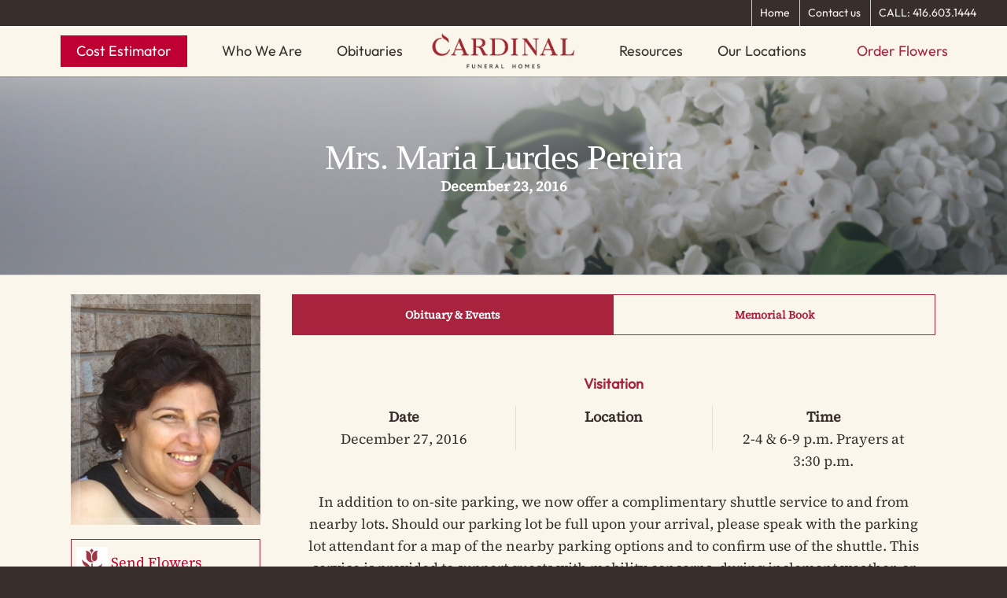

--- FILE ---
content_type: text/css
request_url: https://www.cardinalfuneralhomes.com/wp-content/plugins/cardinalleverage/template/css/stylesheet.css?ver=6.9
body_size: 1430
content:
body.single-obituary #header-space {
    /*height: 0px !important;*/
    display: none !important;
}
@media only screen and (max-width: 1000px) and (min-width: 1px) {
}

body.single-obituary .heading-title .section-title {
    top: 50% !important;
}
@media only screen and (min-width: 1001px) {
    body.single-obituary .heading-title .section-title {
        top: 171px !important;
    }
}

.container-wrap {
    padding-top: 0px !important;
    margin-top: -55px;
}

.heading-title {
    background-color: #555555;
    background-image: url( "../images/Obituaries.png" );
    background-position: center center;
    background-size: cover;
    padding-bottom: 0px !important;
    padding-top: 0px !important;
    margin-bottom: 24px !important;
    height: 350px;
}
.entry-title {
    text-align: center;
    /*font-style: normal !important;*/
    color: #FFFFFF;
}
.entry-birth-death-date {
    text-align: center;
    font-weight: bold;
    color: #FFFFFF;
}
#post-area {
    margin-top: 0px !important;
}

.obit-details-section {
    border: 10px #ECECEC solid;
    padding: 0px 1em 1em 1em;
    word-break: break-word;
}
.obit-details-heading {
    text-align: center;
    color: #a9233e !important;
    font-style: normal !important;
    font-size: 1em !important;
    font-weight: bold !important;
}
.obit-details-section .col {
    text-align: center;
    padding-left: 1%;
    padding-right: 1%;
}
.obit_visitation_location_col,
.obit_service_location_col,
.obit_burial_location_col {
    border-left: 1px #DDD solid;
    border-right: 1px #DDD solid;
}

.obit-details-section .obit_map {
    width: 100%;
    height: 300px;
}

#sidebar {
    padding-right: 0;
}
@media screen and (min-width: 1000px) {
    #sidebar {
        padding-right: 1em;
    }
}

#single_obituary section {
    display: none;
}

#obituary_events_tab,
#memorial_book_tab {
    display: none;
}

#obituary_events_tab + label,
#memorial_book_tab + label {
    display: inline-block;
    margin: 0 0;
    /*padding: 15px 50px 35px 50px !important;*/
    padding: 15px 0px 35px 0px !important;
    font-weight: 600;
    text-align: center;
    color:  #a9233e !important;
    border: 1px solid  #a9233e;
    width: 50%;
}

#memorial_book_tab + label {
    margin-left: -5px;
}

.obit_tab_label:before {
    font-family: fontawesome;
    font-weight: normal;
    margin-right: 10px;
}
.obit_tab_label:before,
.obit_tab_label:after {
    display: none;
}

.obit_tab_label[for*='1']:before { content: '\f1cb'; }
.obit_tab_label[for*='2']:before { content: '\f17d'; }

.obit_tab_label:hover {
    color: #888;
    cursor: pointer;
}

#obituary_events_tab:checked + label,
#memorial_book_tab:checked + label {
    color: #FFFFFF !important;
    background-color:  #a9233e;
    border: 1px solid #a9233e;
}

#obituary_events_tab:checked ~ #obituary_events_content,
#memorial_book_tab:checked ~ #memorial_book_content {
    display: block;
}

#obituary_events_content,
#memorial_book_content {
    border: none !important;
}

#obituary_events_content {
    margin-top: 24px;
}

@media screen and (max-width: 650px) {
    .obit_tab_label {
        font-size: 0;
    }
    .obit_tab_label:before {
        margin: 0;
        font-size: 18px;
    }
}

@media screen and (max-width: 400px) {
    .obit_tab_label {
        padding: 15px;
    }
}

#obit_photo {
    margin-bottom: 10px !important;
    text-align: center;
}
#obit_photo_wrapper {
    display: inline-block;
    position: relative;
}
#obit_photo_wrapper:before {
    opacity: 0.2;
    border: 12px solid #FFFFFF;
    content: "";
    position: absolute;
    top: 0px;
    bottom: 5px;
    left: 0px;
    right: 0px;
}
#obit_photo_wrapper img {
    margin-bottom: 0px;
}
#obit_menu {
    margin: 0;
}
#obit_menu li {
    list-style: none;
}
#obit_menu li a {
    display: block;
    padding: 15px 25px;
    border: 1px solid #a9233e;
    margin-bottom: 1em;
}
#obit_menu li #obit_menu_send_flowers {
    background-image: url("../images/icon_send_flowers.png");
    background-position: 5px center;
    background-repeat: no-repeat;
    padding-left: 50px;
}
#obit_menu li #obit_menu_see_location {
    background-image: url("../images/icon_see_location.png");
    background-position: 5px center;
    background-repeat: no-repeat;
    padding-left: 50px;
}
#obit_menu li #obit_menu_share_condolences {
    background-image: url("../images/icon_share_condolences.png");
    background-position: 5px center;
    background-repeat: no-repeat;
    padding-left: 50px;
}
#obit_menu li #obit_menu_set_reminder {
    background-image: url("../images/icon_set_reminder.png");
    background-position: 5px center;
    background-repeat: no-repeat;
    padding-left: 50px;
}
#obit_menu li #obit_menu_contact_us {
    background-image: url("../images/icon_contact_us.png");
    background-position: 5px center;
    background-repeat: no-repeat;
    padding-left: 50px;
}

.comment-form {
    background-color: #ECECEC;
    margin-bottom: 24px;
    border: 10px #ECECEC solid;
    margin-top: -56px;
}
.comment-form label {
    font-weight: bold;
}
.comment-form #comment,
.comment-form #author,
.comment-form #email {
    background-color: #FFFFFF !important;
}
.comment-form .comment-form-author {
    padding-bottom: 10px;
}
.comment-form .comment-form-email {
    margin-right: 180px;
    padding-bottom: 10px;
}
.comment-form .form-submit {
    margin-top: -66px !important;
    float: right;
    padding-bottom: 10px !important;
}
.comment-form .form-submit #submit {
    line-height: 24px;
}
.logged-in .comment-form .form-submit {
    margin-top: 0px !important;
    float: none;
    padding-bottom: 10px !important;
}

.comment_entry {
    border: 10px #ECECEC solid;
    padding: 1em 1em 1em 1em;
}
.comment-form p.comment-form-comment {
    padding-bottom: 10px;
}
.comment_entry .comment_date {
    float: right;
    font-weight: bold;
}
.comment_entry .comment_author_name {
    color:  #a9233e;
    font-weight: bold;
}
.comment_entry .comment_content {
}


.obit-details-section .row {
    text-align: center;
}
#toggle_service_map,
#toggle_burial_map,
#toggle_visitation_map_0,
#toggle_visitation_map_1,
#toggle_visitation_map_2,
#toggle_visitation_map_3,
#toggle_visitation_map_4 {
    position: absolute;
    appearance: none;
    cursor: pointer;
    left: -100%;
    top: -100%;
}

#toggle_service_map + label,
#toggle_burial_map + label,
#toggle_visitation_map_0 + label,
#toggle_visitation_map_1 + label,
#toggle_visitation_map_2 + label,
#toggle_visitation_map_3 + label,
#toggle_visitation_map_4 + label {
    cursor: pointer;
    padding: 10px;
    background: #a9233e;
    width: 100px;
    height: 34px;
    border-radius: 3px;
    padding: 8px 10px;
    color: #FFF;
    line-height: 20px;
    font-size: 14px;
    font-weight: bold;
    text-align: center;
    -webkit-font-smoothing: antialiased;
    cursor: pointer;
    margin: 5px 10px;
    transition: all 500ms ease;
}
#toggle_service_map + label span,
#toggle_burial_map + label span,
#toggle_visitation_map_0 + label span,
#toggle_visitation_map_1 + label span,
#toggle_visitation_map_2 + label span,
#toggle_visitation_map_3 + label span,
#toggle_visitation_map_4 + label span {
    display: none;
}
#toggle_service_map + label:after,
#toggle_burial_map + label:after,
#toggle_visitation_map_0 + label:after,
#toggle_visitation_map_1 + label:after,
#toggle_visitation_map_2 + label:after,
#toggle_visitation_map_3 + label:after,
#toggle_visitation_map_4 + label:after {
    content:"Show Map";
    display: block;
    line-height: 20px;
    color: #FFF;
}
#toggle_service_map:checked + label:after,
#toggle_burial_map:checked + label:after,
#toggle_visitation_map_0:checked + label:after,
#toggle_visitation_map_1:checked + label:after,
#toggle_visitation_map_2:checked + label:after,
#toggle_visitation_map_3:checked + label:after,
#toggle_visitation_map_4:checked + label:after {
    content:"Hide Map";
    display: block;
    line-height: 20px;
    color: #FFF;
}
#toggle_service_map ~ #serviceMapContainer,
#toggle_burial_map ~ #burialMapContainer,
#toggle_visitation_map_0 ~ #visitationMapContainer_0,
#toggle_visitation_map_1 ~ #visitationMapContainer_1,
#toggle_visitation_map_2 ~ #visitationMapContainer_2,
#toggle_visitation_map_3 ~ #visitationMapContainer_3,
#toggle_visitation_map_4 ~ #visitationMapContainer_4 {
    height: 0px;
    overflow: hidden;
}
#toggle_service_map:checked ~ #serviceMapContainer,
#toggle_burial_map:checked ~ #burialMapContainer,
#toggle_visitation_map_0:checked ~ #visitationMapContainer_0,
#toggle_visitation_map_1:checked ~ #visitationMapContainer_1,
#toggle_visitation_map_2:checked ~ #visitationMapContainer_2,
#toggle_visitation_map_3:checked ~ #visitationMapContainer_3,
#toggle_visitation_map_4:checked ~ #visitationMapContainer_4 {
    height: 300px;
}
#serviceMapContainer,
#burialMapContainer,
#visitationMapContainer_0,
#visitationMapContainer_1,
#visitationMapContainer_2,
#visitationMapContainer_3,
#visitationMapContainer_4 {
    transition: height 300ms cubic-bezier(0.17, 0.04, 0.03, 0.94);
}
#serviceMap,
#burialMap,
#visitationMap_0,
#visitationMap_1,
#visitationMap_2,
#visitationMap_3,
#visitationMap_4 {
    margin-top: 1em;
}

body.single-obituary .printfriendly a {
    border: none !important;
}
body.single-obituary .printfriendly a img {
    margin-bottom: 0;
    vertical-align: middle;
}

#coronavirusPrecautions {
    cursor: pointer;
    padding: 10px;
    background: #a9233e;
    width: 100px;
    height: 34px;
    border-radius: 3px;
    padding: 8px 10px;
    color: #FFF;
    line-height: 20px;
    font-size: 14px;
    font-weight: bold;
    text-align: center;
    -webkit-font-smoothing: antialiased;
    cursor: pointer;
    margin: 5px 10px;
    transition: all 500ms ease;
}